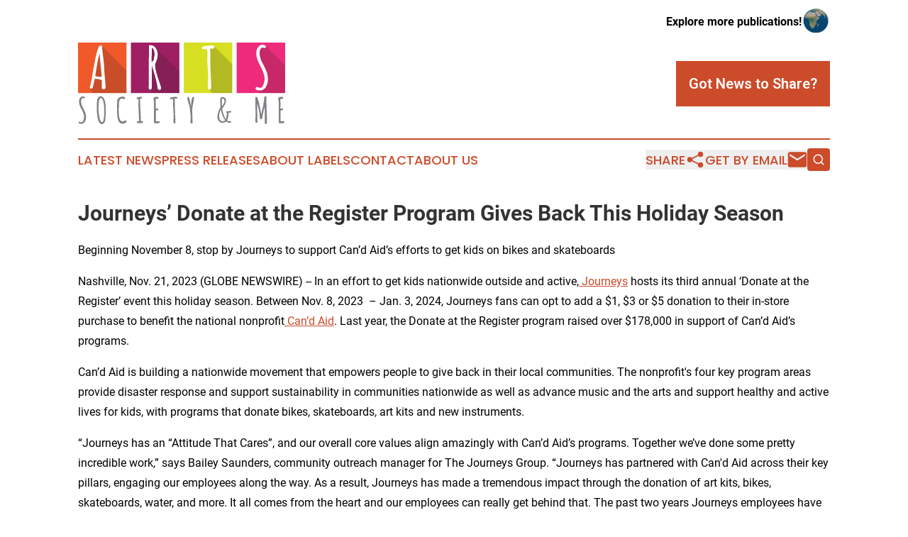

--- FILE ---
content_type: text/html;charset=utf-8
request_url: https://www.artssocietyandme.com/article/670035281-journeys-donate-at-the-register-program-gives-back-this-holiday-season
body_size: 7264
content:
<!DOCTYPE html>
<html lang="en">
<head>
  <title>Journeys’ Donate at the Register Program Gives Back This Holiday Season | Arts, Society &amp; Me</title>
  <meta charset="utf-8">
  <meta name="viewport" content="width=device-width, initial-scale=1">
    <meta name="description" content="Arts, Society &amp; Me is an online news publication focusing on culture &amp; lifestyle: Get your daily news on culture, society and lifestyle">
    <link rel="icon" href="https://cdn.newsmatics.com/agp/sites/artssocietyandme-favicon-1.png" type="image/png">
  <meta name="csrf-token" content="NLC6XKz91-rmTESo-2bIQ8ioSbDaIFYY5HiXcPo-WGc=">
  <meta name="csrf-param" content="authenticity_token">
  <link href="/css/styles.min.css?v1d0b8e25eaccc1ca72b30a2f13195adabfa54991" rel="stylesheet" data-turbo-track="reload">
  <link rel="stylesheet" href="/plugins/vanilla-cookieconsent/cookieconsent.css?v1d0b8e25eaccc1ca72b30a2f13195adabfa54991">
  
<style type="text/css">
    :root {
        --color-primary-background: rgba(204, 75, 42, 0.3);
        --color-primary: #cc4b2a;
        --color-secondary: #c84e30;
    }
</style>

  <script type="importmap">
    {
      "imports": {
          "adController": "/js/controllers/adController.js?v1d0b8e25eaccc1ca72b30a2f13195adabfa54991",
          "alertDialog": "/js/controllers/alertDialog.js?v1d0b8e25eaccc1ca72b30a2f13195adabfa54991",
          "articleListController": "/js/controllers/articleListController.js?v1d0b8e25eaccc1ca72b30a2f13195adabfa54991",
          "dialog": "/js/controllers/dialog.js?v1d0b8e25eaccc1ca72b30a2f13195adabfa54991",
          "flashMessage": "/js/controllers/flashMessage.js?v1d0b8e25eaccc1ca72b30a2f13195adabfa54991",
          "gptAdController": "/js/controllers/gptAdController.js?v1d0b8e25eaccc1ca72b30a2f13195adabfa54991",
          "hamburgerController": "/js/controllers/hamburgerController.js?v1d0b8e25eaccc1ca72b30a2f13195adabfa54991",
          "labelsDescription": "/js/controllers/labelsDescription.js?v1d0b8e25eaccc1ca72b30a2f13195adabfa54991",
          "searchController": "/js/controllers/searchController.js?v1d0b8e25eaccc1ca72b30a2f13195adabfa54991",
          "videoController": "/js/controllers/videoController.js?v1d0b8e25eaccc1ca72b30a2f13195adabfa54991",
          "navigationController": "/js/controllers/navigationController.js?v1d0b8e25eaccc1ca72b30a2f13195adabfa54991"          
      }
    }
  </script>
  <script>
      (function(w,d,s,l,i){w[l]=w[l]||[];w[l].push({'gtm.start':
      new Date().getTime(),event:'gtm.js'});var f=d.getElementsByTagName(s)[0],
      j=d.createElement(s),dl=l!='dataLayer'?'&l='+l:'';j.async=true;
      j.src='https://www.googletagmanager.com/gtm.js?id='+i+dl;
      f.parentNode.insertBefore(j,f);
      })(window,document,'script','dataLayer','GTM-KGCXW2X');
  </script>

  <script>
    window.dataLayer.push({
      'cookie_settings': 'delta'
    });
  </script>
</head>
<body class="df-5 is-subpage">
<noscript>
  <iframe src="https://www.googletagmanager.com/ns.html?id=GTM-KGCXW2X"
          height="0" width="0" style="display:none;visibility:hidden"></iframe>
</noscript>
<div class="layout">

  <!-- Top banner -->
  <div class="max-md:hidden w-full content universal-ribbon-inner flex justify-end items-center">
    <a href="https://www.affinitygrouppublishing.com/" target="_blank" class="brands">
      <span class="font-bold text-black">Explore more publications!</span>
      <div>
        <img src="/images/globe.png" height="40" width="40" class="icon-globe"/>
      </div>
    </a>
  </div>
  <header data-controller="hamburger">
  <div class="content">
    <div class="header-top">
      <div class="flex gap-2 masthead-container justify-between items-center">
        <div class="mr-4 logo-container">
          <a href="/">
              <img src="https://cdn.newsmatics.com/agp/sites/artssocietyandme-logo-1.svg" alt="Arts, Society &amp; Me"
                class="max-md:!h-[60px] lg:!max-h-[115px]" height="157"
                width="auto" />
          </a>
        </div>
        <button class="hamburger relative w-8 h-6">
          <span aria-hidden="true"
            class="block absolute h-[2px] w-9 bg-[--color-primary] transform transition duration-500 ease-in-out -translate-y-[15px]"></span>
          <span aria-hidden="true"
            class="block absolute h-[2px] w-7 bg-[--color-primary] transform transition duration-500 ease-in-out translate-x-[7px]"></span>
          <span aria-hidden="true"
            class="block absolute h-[2px] w-9 bg-[--color-primary] transform transition duration-500 ease-in-out translate-y-[15px]"></span>
        </button>
        <a href="/submit-news" class="max-md:hidden button button-upload-content button-primary w-fit">
          <span>Got News to Share?</span>
        </a>
      </div>
      <!--  Screen size line  -->
      <div class="absolute bottom-0 -ml-[20px] w-screen h-[1px] bg-[--color-primary] z-50 md:hidden">
      </div>
    </div>
    <!-- Navigation bar -->
    <div class="navigation is-hidden-on-mobile" id="main-navigation">
      <div class="w-full md:hidden">
        <div data-controller="search" class="relative w-full">
  <div data-search-target="form" class="relative active">
    <form data-action="submit->search#performSearch" class="search-form">
      <input type="text" name="query" placeholder="Search..." data-search-target="input" class="search-input md:hidden" />
      <button type="button" data-action="click->search#toggle" data-search-target="icon" class="button-search">
        <img height="18" width="18" src="/images/search.svg" />
      </button>
    </form>
  </div>
</div>

      </div>
      <nav class="navigation-part">
          <a href="/latest-news" class="nav-link">
            Latest News
          </a>
          <a href="/press-releases" class="nav-link">
            Press Releases
          </a>
          <a href="/about-labels" class="nav-link">
            About Labels
          </a>
          <a href="/contact" class="nav-link">
            Contact
          </a>
          <a href="/about" class="nav-link">
            About Us
          </a>
      </nav>
      <div class="w-full md:w-auto md:justify-end">
        <div data-controller="navigation" class="header-actions hidden">
  <button class="nav-link flex gap-1 items-center" onclick="window.ShareDialog.openDialog()">
    <span data-navigation-target="text">
      Share
    </span>
    <span class="icon-share"></span>
  </button>
  <button onclick="window.AlertDialog.openDialog()" class="nav-link nav-link-email flex items-center gap-1.5">
    <span data-navigation-target="text">
      Get by Email
    </span>
    <span class="icon-mail"></span>
  </button>
  <div class="max-md:hidden">
    <div data-controller="search" class="relative w-full">
  <div data-search-target="form" class="relative active">
    <form data-action="submit->search#performSearch" class="search-form">
      <input type="text" name="query" placeholder="Search..." data-search-target="input" class="search-input md:hidden" />
      <button type="button" data-action="click->search#toggle" data-search-target="icon" class="button-search">
        <img height="18" width="18" src="/images/search.svg" />
      </button>
    </form>
  </div>
</div>

  </div>
</div>

      </div>
      <a href="/submit-news" class="md:hidden uppercase button button-upload-content button-primary w-fit">
        <span>Got News to Share?</span>
      </a>
      <a href="https://www.affinitygrouppublishing.com/" target="_blank" class="nav-link-agp">
        Explore more publications!
        <img src="/images/globe.png" height="35" width="35" />
      </a>
    </div>
  </div>
</header>

  <div id="main-content" class="content">
    <div id="flash-message"></div>
    <h1>Journeys’ Donate at the Register Program Gives Back This Holiday Season</h1>
<div class="press-release">
  <h2>Beginning November 8, stop by Journeys to support Can&#x2019;d Aid&#x2019;s efforts to get kids on bikes and skateboards</h2>
      <p>Nashville, Nov.  21, 2023  (GLOBE NEWSWIRE) -- In an effort to get kids nationwide outside and active,<a href="https://www.globenewswire.com/Tracker?data=[base64]" rel="nofollow" target="_blank"> <u>Journeys</u></a> hosts its third annual &#x2018;Donate at the Register&#x2019; event this holiday season. Between Nov. 8, 2023&#xA0; &#x2013; Jan. 3, 2024, Journeys fans can opt to add a $1, $3 or $5 donation to their in-store purchase to benefit the national nonprofit<a href="https://www.globenewswire.com/Tracker?data=WbPXJCQwR6E78IK8CIGb_CvkBSeq8do6NMkehAt97qRvIuA54xgSKlEkQOI4znxyqE98CUFk9RTxuZG0vZTf3g==" rel="nofollow" target="_blank"> <u>Can&#x2019;d Aid</u></a>. Last year, the Donate at the Register program raised over $178,000 in support of Can&#x2019;d Aid&#x2019;s programs.</p>   <p>Can&#x2019;d Aid is building a nationwide movement that empowers people to give back in their local communities. The nonprofit's four key program areas provide disaster response and support sustainability in communities nationwide as well as advance music and the arts and support healthy and active lives for kids, with programs that donate bikes, skateboards, art kits and new instruments.</p>   <p>&#x201C;Journeys has an &#x201C;Attitude That Cares&#x201D;, and our overall core values align amazingly with Can&#x2019;d Aid&#x2019;s programs. Together we&#x2019;ve done some pretty incredible work,&#x201D; says Bailey Saunders, community outreach manager for The Journeys Group. &#x201C;Journeys has partnered with Can'd Aid across their key pillars, engaging our employees along the way. As a result, Journeys has made a tremendous impact through the donation of art kits, bikes, skateboards, water, and more. It all comes from the heart and our employees can really get behind that. The past two years Journeys employees have witnessed how Donations at the Register transform into robust Can&#x2019;d Aid events, inspiring the next generation of riders, and resulting in meaningful donations that create significant community impacts. We are eager to continue this impact for a third year.&#x201D;<br>Can&#x2019;d Aid&#x2019;s partnership with Journeys began in 2021. Since then, Can&#x2019;d Aid and Journeys have teamed up to host over 180 projects, build 1,200 art kits for kids and donate 4,600 bikes and skateboards for children in underserved communities. Over $600,000 has been raised via the partnership, with efforts including Journeys releasing a limited edition Converse High Top shoe that was for sale at its Sad Summer concert series.<br>&#x201C;Our partnership allows Journeys employees to give back at a local level, building bikes and skateboards for underserved kids in their own backyards,&#x201D; said Can&#x2019;d Aid Founder and Executive Director Diana Ralston. &#x201C;We have a shared mission of getting kids outside, active and healthy. This holiday season, you can contribute to that mission too, when you do your holiday shopping at Journeys and donate at the register.&#x201D;<br>To learn more visit<a href="https://www.globenewswire.com/Tracker?data=p-OAXcAy7LT8fF8dzWhUfuxBjY5mqzxYWQhiMzwl8xlJ3DI_d0w080r82BNuSqbYC8z2G6JeY7Q1ym8TQrhJxg==" rel="nofollow" target="_blank"> <u>CandAid.org</u></a>.</p>      <p><strong>About Can&#x2019;d Aid</strong></p>   <p>Can&#x2019;d Aid, a nationally recognized nonprofit who is building a movement that empowers people to give back in their local communities, celebrates its 10 year anniversary in 2023. Through a unique and integrated approach, Can&#x2019;d Aid distributes emergency drinking water to communities in need; increases access and opportunities for underserved youth to experience music, arts and the outdoors; and protects and restores the environment. Over the past ten years Can&#x2019;d Aid empowered more than 50,000 volunteers, donated more than 16,600 bikes and skateboards, and 11,400 musical instruments and art kits to underserved youth. Additionally, we've canned and distributed 3.1 million cans of water to communities affected by disasters, led over 100 environmental cleanups and restoration projects, and initiated 114 recycling programs, diverting over 3 million pounds of waste from landfills. To donate, volunteer or learn more, please visit candaid.org.</p>   <p><strong>About Journeys</strong></p>   <p>Journeys is a teen retail leader with an emphasis on footwear and unique specialty items including apparel, backpacks, hats and accessories. With more than 850 stores in all 50 US states, Puerto Rico and Canada, Journeys offers the most popular brands that cater to the teen lifestyle such as Converse, Vans, adidas, Timberland, Dr. Martens and UGG. Through strategic artistic partnerships, event sponsorships, exclusive content, creative collaborations with musicians and a focus on giving back to the community through charitable events and volunteer programs &#x2013; Journeys has become more than just a retailer, but a universal part of teen and youth culture. Based in Nashville, Tennessee, Journeys is a division of Genesco Inc.</p> <p id="gnw_attachments_section-header">
    <strong>Attachments</strong>
</p>
<ul id="gnw_attachments_section-items">
            <li>
        <a target="_blank" href="https://ml.globenewswire.com/Resource/Download/12e6eb79-0653-4d87-b9b6-ada78ed47906" rel="nofollow">Journeys and Can&#x2019;d Aid present the third annual Donate at the Register</a>
      </li>
            <li>
        <a target="_blank" href="https://ml.globenewswire.com/Resource/Download/a3786e8e-fa92-46b8-ab99-831b29f85220" rel="nofollow">Journeys employees build skateboards with Can&#x2019;d Aid</a>
      </li>
      </ul>
<img class="__GNW8366DE3E__IMG" src="https://www.globenewswire.com/newsroom/ti?nf=ODk4MzIwNSM1OTM5MjYyIzIyMDg1NTY="> <br><img src="https://ml.globenewswire.com/media/ZGFlOTdhOWYtZWY5YS00YzA2LTk5NzctMzdhY2UyZGQ1ZmJhLTEyMjAxMDk=/tiny/Can-d-Aid.png" referrerpolicy="no-referrer-when-downgrade"><pre>Helen Anderson
Turn It Up Media 
helen@turnitup.marketing
</pre>
    <p>
  Legal Disclaimer:
</p>
<p>
  EIN Presswire provides this news content "as is" without warranty of any kind. We do not accept any responsibility or liability
  for the accuracy, content, images, videos, licenses, completeness, legality, or reliability of the information contained in this
  article. If you have any complaints or copyright issues related to this article, kindly contact the author above.
</p>
<img class="prtr" src="https://www.einpresswire.com/tracking/article.gif?t=5&a=F0nisaGqrfxv0i_R&i=zo3FS26weutfHJhT" alt="">
</div>

  </div>
</div>
<footer class="footer footer-with-line">
  <div class="content flex flex-col">
    <p class="footer-text text-sm mb-4 order-2 lg:order-1">© 1995-2026 Newsmatics Inc. dba Affinity Group Publishing &amp; Arts, Society &amp; Me. All Rights Reserved.</p>
    <div class="footer-nav lg:mt-2 mb-[30px] lg:mb-0 flex gap-7 flex-wrap justify-center order-1 lg:order-2">
        <a href="/about" class="footer-link">About</a>
        <a href="/archive" class="footer-link">Press Release Archive</a>
        <a href="/submit-news" class="footer-link">Submit Press Release</a>
        <a href="/legal/terms" class="footer-link">Terms &amp; Conditions</a>
        <a href="/legal/dmca" class="footer-link">Copyright/DMCA Policy</a>
        <a href="/legal/privacy" class="footer-link">Privacy Policy</a>
        <a href="/contact" class="footer-link">Contact</a>
    </div>
  </div>
</footer>
<div data-controller="dialog" data-dialog-url-value="/" data-action="click->dialog#clickOutside">
  <dialog
    class="modal-shadow fixed backdrop:bg-black/20 z-40 text-left bg-white rounded-full w-[350px] h-[350px] overflow-visible"
    data-dialog-target="modal"
  >
    <div class="text-center h-full flex items-center justify-center">
      <button data-action="click->dialog#close" type="button" class="modal-share-close-button">
        ✖
      </button>
      <div>
        <div class="mb-4">
          <h3 class="font-bold text-[28px] mb-3">Share us</h3>
          <span class="text-[14px]">on your social networks:</span>
        </div>
        <div class="flex gap-6 justify-center text-center">
          <a href="https://www.facebook.com/sharer.php?u=https://www.artssocietyandme.com" class="flex flex-col items-center font-bold text-[#4a4a4a] text-sm" target="_blank">
            <span class="h-[55px] flex items-center">
              <img width="40px" src="/images/fb.png" alt="Facebook" class="mb-2">
            </span>
            <span class="text-[14px]">
              Facebook
            </span>
          </a>
          <a href="https://www.linkedin.com/sharing/share-offsite/?url=https://www.artssocietyandme.com" class="flex flex-col items-center font-bold text-[#4a4a4a] text-sm" target="_blank">
            <span class="h-[55px] flex items-center">
              <img width="40px" height="40px" src="/images/linkedin.png" alt="LinkedIn" class="mb-2">
            </span>
            <span class="text-[14px]">
            LinkedIn
            </span>
          </a>
        </div>
      </div>
    </div>
  </dialog>
</div>

<div data-controller="alert-dialog" data-action="click->alert-dialog#clickOutside">
  <dialog
    class="fixed backdrop:bg-black/20 modal-shadow z-40 text-left bg-white rounded-full w-full max-w-[450px] aspect-square overflow-visible"
    data-alert-dialog-target="modal">
    <div class="flex items-center text-center -mt-4 h-full flex-1 p-8 md:p-12">
      <button data-action="click->alert-dialog#close" type="button" class="modal-close-button">
        ✖
      </button>
      <div class="w-full" data-alert-dialog-target="subscribeForm">
        <img class="w-8 mx-auto mb-4" src="/images/agps.svg" alt="AGPs" />
        <p class="md:text-lg">Get the latest news on this topic.</p>
        <h3 class="dialog-title mt-4">SIGN UP FOR FREE TODAY</h3>
        <form data-action="submit->alert-dialog#submit" method="POST" action="/alerts">
  <input type="hidden" name="authenticity_token" value="NLC6XKz91-rmTESo-2bIQ8ioSbDaIFYY5HiXcPo-WGc=">

  <input data-alert-dialog-target="fullnameInput" type="text" name="fullname" id="fullname" autocomplete="off" tabindex="-1">
  <label>
    <input data-alert-dialog-target="emailInput" placeholder="Email address" name="email" type="email"
      value=""
      class="rounded-xs mb-2 block w-full bg-white px-4 py-2 text-gray-900 border-[1px] border-solid border-gray-600 focus:border-2 focus:border-gray-800 placeholder:text-gray-400"
      required>
  </label>
  <div class="text-red-400 text-sm" data-alert-dialog-target="errorMessage"></div>

  <input data-alert-dialog-target="timestampInput" type="hidden" name="timestamp" value="1769006452" autocomplete="off" tabindex="-1">

  <input type="submit" value="Sign Up"
    class="!rounded-[3px] w-full mt-2 mb-4 bg-primary px-5 py-2 leading-5 font-semibold text-white hover:color-primary/75 cursor-pointer">
</form>
<a data-action="click->alert-dialog#close" class="text-black underline hover:no-underline inline-block mb-4" href="#">No Thanks</a>
<p class="text-[15px] leading-[22px]">
  By signing to this email alert, you<br /> agree to our
  <a href="/legal/terms" class="underline text-primary hover:no-underline" target="_blank">Terms & Conditions</a>
</p>

      </div>
      <div data-alert-dialog-target="checkEmail" class="hidden">
        <img class="inline-block w-9" src="/images/envelope.svg" />
        <h3 class="dialog-title">Check Your Email</h3>
        <p class="text-lg mb-12">We sent a one-time activation link to <b data-alert-dialog-target="userEmail"></b>.
          Just click on the link to
          continue.</p>
        <p class="text-lg">If you don't see the email in your inbox, check your spam folder or <a
            class="underline text-primary hover:no-underline" data-action="click->alert-dialog#showForm" href="#">try
            again</a>
        </p>
      </div>

      <!-- activated -->
      <div data-alert-dialog-target="activated" class="hidden">
        <img class="w-8 mx-auto mb-4" src="/images/agps.svg" alt="AGPs" />
        <h3 class="dialog-title">SUCCESS</h3>
        <p class="text-lg">You have successfully confirmed your email and are subscribed to <b>
            Arts, Society &amp; Me
          </b> daily
          news alert.</p>
      </div>
      <!-- alreadyActivated -->
      <div data-alert-dialog-target="alreadyActivated" class="hidden">
        <img class="w-8 mx-auto mb-4" src="/images/agps.svg" alt="AGPs" />
        <h3 class="dialog-title">Alert was already activated</h3>
        <p class="text-lg">It looks like you have already confirmed and are receiving the <b>
            Arts, Society &amp; Me
          </b> daily news
          alert.</p>
      </div>
      <!-- activateErrorMessage -->
      <div data-alert-dialog-target="activateErrorMessage" class="hidden">
        <img class="w-8 mx-auto mb-4" src="/images/agps.svg" alt="AGPs" />
        <h3 class="dialog-title">Oops!</h3>
        <p class="text-lg mb-4">It looks like something went wrong. Please try again.</p>
        <form data-action="submit->alert-dialog#submit" method="POST" action="/alerts">
  <input type="hidden" name="authenticity_token" value="NLC6XKz91-rmTESo-2bIQ8ioSbDaIFYY5HiXcPo-WGc=">

  <input data-alert-dialog-target="fullnameInput" type="text" name="fullname" id="fullname" autocomplete="off" tabindex="-1">
  <label>
    <input data-alert-dialog-target="emailInput" placeholder="Email address" name="email" type="email"
      value=""
      class="rounded-xs mb-2 block w-full bg-white px-4 py-2 text-gray-900 border-[1px] border-solid border-gray-600 focus:border-2 focus:border-gray-800 placeholder:text-gray-400"
      required>
  </label>
  <div class="text-red-400 text-sm" data-alert-dialog-target="errorMessage"></div>

  <input data-alert-dialog-target="timestampInput" type="hidden" name="timestamp" value="1769006452" autocomplete="off" tabindex="-1">

  <input type="submit" value="Sign Up"
    class="!rounded-[3px] w-full mt-2 mb-4 bg-primary px-5 py-2 leading-5 font-semibold text-white hover:color-primary/75 cursor-pointer">
</form>
<a data-action="click->alert-dialog#close" class="text-black underline hover:no-underline inline-block mb-4" href="#">No Thanks</a>
<p class="text-[15px] leading-[22px]">
  By signing to this email alert, you<br /> agree to our
  <a href="/legal/terms" class="underline text-primary hover:no-underline" target="_blank">Terms & Conditions</a>
</p>

      </div>

      <!-- deactivated -->
      <div data-alert-dialog-target="deactivated" class="hidden">
        <img class="w-8 mx-auto mb-4" src="/images/agps.svg" alt="AGPs" />
        <h3 class="dialog-title">You are Unsubscribed!</h3>
        <p class="text-lg">You are no longer receiving the <b>
            Arts, Society &amp; Me
          </b>daily news alert.</p>
      </div>
      <!-- alreadyDeactivated -->
      <div data-alert-dialog-target="alreadyDeactivated" class="hidden">
        <img class="w-8 mx-auto mb-4" src="/images/agps.svg" alt="AGPs" />
        <h3 class="dialog-title">You have already unsubscribed!</h3>
        <p class="text-lg">You are no longer receiving the <b>
            Arts, Society &amp; Me
          </b> daily news alert.</p>
      </div>
      <!-- deactivateErrorMessage -->
      <div data-alert-dialog-target="deactivateErrorMessage" class="hidden">
        <img class="w-8 mx-auto mb-4" src="/images/agps.svg" alt="AGPs" />
        <h3 class="dialog-title">Oops!</h3>
        <p class="text-lg">Try clicking the Unsubscribe link in the email again and if it still doesn't work, <a
            href="/contact">contact us</a></p>
      </div>
    </div>
  </dialog>
</div>

<script src="/plugins/vanilla-cookieconsent/cookieconsent.umd.js?v1d0b8e25eaccc1ca72b30a2f13195adabfa54991"></script>
  <script src="/js/cookieconsent.js?v1d0b8e25eaccc1ca72b30a2f13195adabfa54991"></script>

<script type="module" src="/js/app.js?v1d0b8e25eaccc1ca72b30a2f13195adabfa54991"></script>
</body>
</html>
